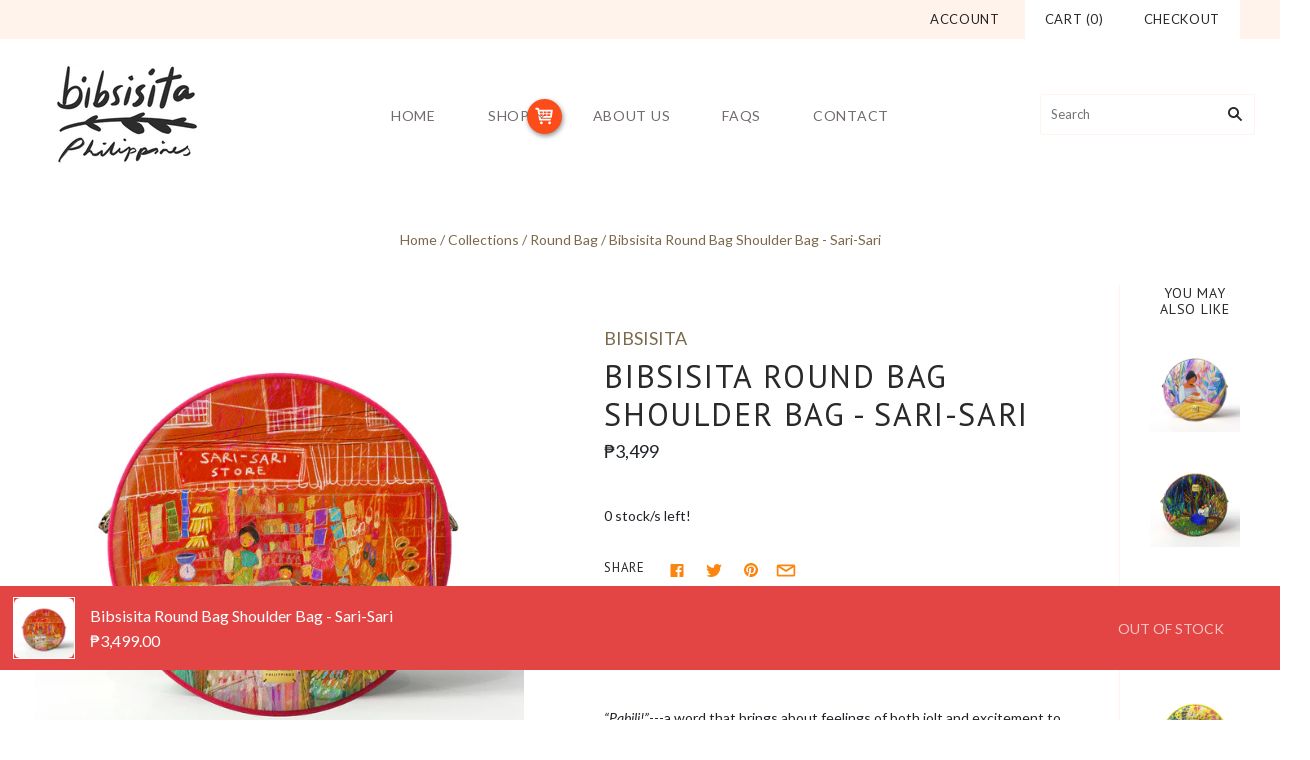

--- FILE ---
content_type: text/javascript; charset=utf-8
request_url: https://www.bibsisita.com/products/sari-sari-6.js
body_size: 938
content:
{"id":4480851574882,"title":"Bibsisita Round Bag Shoulder Bag - Sari-Sari","handle":"sari-sari-6","description":"\u003cmeta charset=\"utf-8\"\u003e\n\u003cdiv\u003e\n\u003cdiv\u003e\n\u003cmeta charset=\"utf-8\"\u003e\n\u003cmeta charset=\"utf-8\"\u003e\n\u003cp\u003e\u003cem\u003e“Pabili!”\u003c\/em\u003e\u003cspan\u003e---a word that brings about feelings of both jolt and excitement to every young boy who’s been asked to watch over the \u003c\/span\u003e\u003cem\u003etindahan.\u003c\/em\u003e\u003cspan\u003eThe ultimate reward awaits come end of day: candies and of course, \u003c\/span\u003e\u003cem\u003eNanay’s\u003cspan\u003e \u003c\/span\u003e\u003c\/em\u003e\u003cspan\u003ewarm hugs and kisses!\u003c\/span\u003e\u003c\/p\u003e\n\u003c\/div\u003e\n\u003c\/div\u003e\n\u003cdiv\u003e\n\u003cp\u003e     Details:\u003c\/p\u003e\n\u003c\/div\u003e\n\u003cdiv\u003e\n\u003cul class=\"ul1\"\u003e\n\u003cli class=\"li1\"\u003e\u003cspan class=\"s1\"\u003e9\" x 9\" x 2.5\"\u003c\/span\u003e\u003c\/li\u003e\n\u003cli class=\"li1\"\u003e\u003cspan class=\"s1\"\u003eZipper closure\u003c\/span\u003e\u003c\/li\u003e\n\u003cli class=\"li1\"\u003e\u003cspan class=\"s1\"\u003eVelvet Fabric (front and back)\u003c\/span\u003e\u003c\/li\u003e\n\u003cli class=\"li1\"\u003e\u003cspan class=\"s1\"\u003eLined\u003c\/span\u003e\u003c\/li\u003e\n\u003cli class=\"li1\"\u003e\u003cspan class=\"s1\"\u003eFront and back print\u003c\/span\u003e\u003c\/li\u003e\n\u003cli class=\"li1\"\u003e\u003cspan class=\"s1\"\u003eInterior pocket\u003c\/span\u003e\u003c\/li\u003e\n\u003cli class=\"li1\"\u003e\u003cspan class=\"s1\"\u003eDetachable and adjustable fabric strap \u003c\/span\u003e\u003c\/li\u003e\n\u003c\/ul\u003e\n\u003cp class=\"p1\"\u003e\u003ci\u003eCare instruction: Dry clean or hand wash with mild soap\u003c\/i\u003e\u003c\/p\u003e\n\u003cp class=\"p1\"\u003eThe artwork placement featured in preview image may vary slightly from the finished product.\u003c\/p\u003e\n\u003c\/div\u003e","published_at":"2020-08-09T22:20:55+08:00","created_at":"2020-08-09T22:20:55+08:00","vendor":"BIBSISITA","type":"roundbag","tags":["round-bag"],"price":349900,"price_min":349900,"price_max":349900,"available":false,"price_varies":false,"compare_at_price":null,"compare_at_price_min":0,"compare_at_price_max":0,"compare_at_price_varies":false,"variants":[{"id":31868877701218,"title":"Default Title","option1":"Default Title","option2":null,"option3":null,"sku":"","requires_shipping":true,"taxable":true,"featured_image":null,"available":false,"name":"Bibsisita Round Bag Shoulder Bag - Sari-Sari","public_title":null,"options":["Default Title"],"price":349900,"weight":1000,"compare_at_price":null,"inventory_quantity":0,"inventory_management":"shopify","inventory_policy":"deny","barcode":"","requires_selling_plan":false,"selling_plan_allocations":[]}],"images":["\/\/cdn.shopify.com\/s\/files\/1\/0826\/2885\/products\/ROUND_BAG_EDIT.jpg?v=1596983056","\/\/cdn.shopify.com\/s\/files\/1\/0826\/2885\/files\/FullSizeRender_8e796f5f-1991-4c3c-97bb-8771f8aba867.jpg?v=1701402267"],"featured_image":"\/\/cdn.shopify.com\/s\/files\/1\/0826\/2885\/products\/ROUND_BAG_EDIT.jpg?v=1596983056","options":[{"name":"Title","position":1,"values":["Default Title"]}],"url":"\/products\/sari-sari-6","media":[{"alt":null,"id":6400794263650,"position":1,"preview_image":{"aspect_ratio":1.0,"height":2000,"width":2000,"src":"https:\/\/cdn.shopify.com\/s\/files\/1\/0826\/2885\/products\/ROUND_BAG_EDIT.jpg?v=1596983056"},"aspect_ratio":1.0,"height":2000,"media_type":"image","src":"https:\/\/cdn.shopify.com\/s\/files\/1\/0826\/2885\/products\/ROUND_BAG_EDIT.jpg?v=1596983056","width":2000},{"alt":null,"id":22177933820002,"position":2,"preview_image":{"aspect_ratio":1.01,"height":1271,"width":1284,"src":"https:\/\/cdn.shopify.com\/s\/files\/1\/0826\/2885\/files\/FullSizeRender_8e796f5f-1991-4c3c-97bb-8771f8aba867.jpg?v=1701402267"},"aspect_ratio":1.01,"height":1271,"media_type":"image","src":"https:\/\/cdn.shopify.com\/s\/files\/1\/0826\/2885\/files\/FullSizeRender_8e796f5f-1991-4c3c-97bb-8771f8aba867.jpg?v=1701402267","width":1284}],"requires_selling_plan":false,"selling_plan_groups":[]}